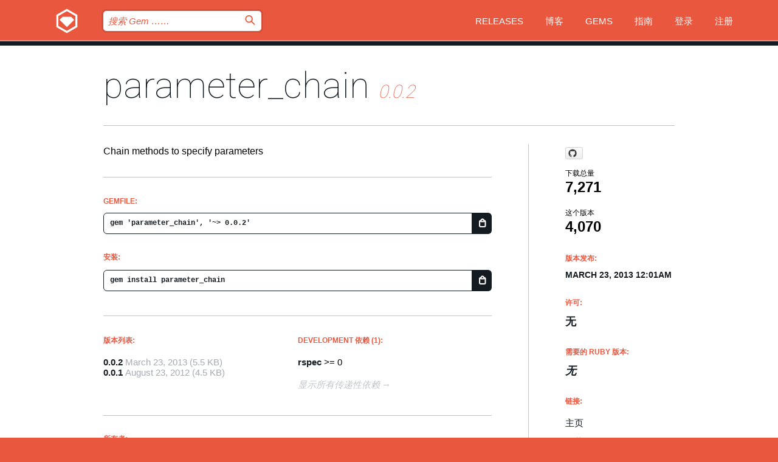

--- FILE ---
content_type: text/html; charset=utf-8
request_url: https://rubygems.org/gems/parameter_chain?locale=zh-CN
body_size: 5265
content:
<!DOCTYPE html>
<html lang="zh-CN">
  <head>
    <title>parameter_chain | RubyGems.org | 您的社区 Gem 托管中心</title>
    <meta charset="UTF-8">
    <meta content="width=device-width, initial-scale=1, maximum-scale=1, user-scalable=0" name="viewport">
    <meta name="google-site-verification" content="AuesbWQ9MCDMmC1lbDlw25RJzyqWOcDYpuaCjgPxEZY" />
    <link rel="apple-touch-icon" href="/apple-touch-icons/apple-touch-icon.png" />
      <link rel="apple-touch-icon" sizes="57x57" href="/apple-touch-icons/apple-touch-icon-57x57.png" />
      <link rel="apple-touch-icon" sizes="72x72" href="/apple-touch-icons/apple-touch-icon-72x72.png" />
      <link rel="apple-touch-icon" sizes="76x76" href="/apple-touch-icons/apple-touch-icon-76x76.png" />
      <link rel="apple-touch-icon" sizes="114x114" href="/apple-touch-icons/apple-touch-icon-114x114.png" />
      <link rel="apple-touch-icon" sizes="120x120" href="/apple-touch-icons/apple-touch-icon-120x120.png" />
      <link rel="apple-touch-icon" sizes="144x144" href="/apple-touch-icons/apple-touch-icon-144x144.png" />
      <link rel="apple-touch-icon" sizes="152x152" href="/apple-touch-icons/apple-touch-icon-152x152.png" />
      <link rel="apple-touch-icon" sizes="180x180" href="/apple-touch-icons/apple-touch-icon-180x180.png" />
    <link rel="mask-icon" href="/rubygems_logo.svg" color="#e9573f">
    <link rel="fluid-icon" href="/fluid-icon.png"/>
    <link rel="search" type="application/opensearchdescription+xml" title="RubyGems.org" href="/opensearch.xml">
    <link rel="shortcut icon" href="/favicon.ico" type="image/x-icon">
    <link rel="stylesheet" href="/assets/application-fda27980.css" />
    <link href="https://fonts.gstatic.com" rel="preconnect" crossorigin>
    <link href='https://fonts.googleapis.com/css?family=Roboto:100&amp;subset=greek,latin,cyrillic,latin-ext' rel='stylesheet' type='text/css'>
    
<link rel="alternate" type="application/atom+xml" href="https://feeds.feedburner.com/gemcutter-latest" title="RubyGems.org | 最新的 Gem">

    <meta name="csrf-param" content="authenticity_token" />
<meta name="csrf-token" content="0IqLCjmMGkmnB8hPfvMpPn3vnbsol30MG-idxSTA5-KhFCz7Uh8vgSC4YUafeZHxi7U5xp55Bg1KyYtLd_ZEew" />
      <link rel="alternate" type="application/atom+xml" title="parameter_chain Version Feed" href="/gems/parameter_chain/versions.atom" />
    <!-- canonical url -->
    <link rel="canonical" href="https://rubygems.org/gems/parameter_chain/versions/0.0.2" />
    <!-- alternative language versions url -->
      <link rel="alternate" hreflang="en" href="https://rubygems.org/gems/parameter_chain/versions/0.0.2?locale=en" />
      <link rel="alternate" hreflang="nl" href="https://rubygems.org/gems/parameter_chain/versions/0.0.2?locale=nl" />
      <link rel="alternate" hreflang="zh-CN" href="https://rubygems.org/gems/parameter_chain/versions/0.0.2?locale=zh-CN" />
      <link rel="alternate" hreflang="zh-TW" href="https://rubygems.org/gems/parameter_chain/versions/0.0.2?locale=zh-TW" />
      <link rel="alternate" hreflang="pt-BR" href="https://rubygems.org/gems/parameter_chain/versions/0.0.2?locale=pt-BR" />
      <link rel="alternate" hreflang="fr" href="https://rubygems.org/gems/parameter_chain/versions/0.0.2?locale=fr" />
      <link rel="alternate" hreflang="es" href="https://rubygems.org/gems/parameter_chain/versions/0.0.2?locale=es" />
      <link rel="alternate" hreflang="de" href="https://rubygems.org/gems/parameter_chain/versions/0.0.2?locale=de" />
      <link rel="alternate" hreflang="ja" href="https://rubygems.org/gems/parameter_chain/versions/0.0.2?locale=ja" />
    <!-- unmatched alternative language fallback -->
    <link rel="alternate" hreflang="x-default" href="https://rubygems.org/gems/parameter_chain/versions/0.0.2" />

    <script type="importmap" data-turbo-track="reload">{
  "imports": {
    "jquery": "/assets/jquery-15a62848.js",
    "@rails/ujs": "/assets/@rails--ujs-2089e246.js",
    "application": "/assets/application-ae34b86d.js",
    "@hotwired/turbo-rails": "/assets/turbo.min-ad2c7b86.js",
    "@hotwired/stimulus": "/assets/@hotwired--stimulus-132cbc23.js",
    "@hotwired/stimulus-loading": "/assets/stimulus-loading-1fc53fe7.js",
    "@stimulus-components/clipboard": "/assets/@stimulus-components--clipboard-d9c44ea9.js",
    "@stimulus-components/dialog": "/assets/@stimulus-components--dialog-74866932.js",
    "@stimulus-components/reveal": "/assets/@stimulus-components--reveal-77f6cb39.js",
    "@stimulus-components/checkbox-select-all": "/assets/@stimulus-components--checkbox-select-all-e7db6a97.js",
    "github-buttons": "/assets/github-buttons-3337d207.js",
    "webauthn-json": "/assets/webauthn-json-74adc0e8.js",
    "avo.custom": "/assets/avo.custom-4b185d31.js",
    "stimulus-rails-nested-form": "/assets/stimulus-rails-nested-form-3f712873.js",
    "local-time": "/assets/local-time-a331fc59.js",
    "src/oidc_api_key_role_form": "/assets/src/oidc_api_key_role_form-223a59d4.js",
    "src/pages": "/assets/src/pages-64095f36.js",
    "src/transitive_dependencies": "/assets/src/transitive_dependencies-9280dc42.js",
    "src/webauthn": "/assets/src/webauthn-a8b5ca04.js",
    "controllers/application": "/assets/controllers/application-e33ffaa8.js",
    "controllers/autocomplete_controller": "/assets/controllers/autocomplete_controller-e9f78a76.js",
    "controllers/counter_controller": "/assets/controllers/counter_controller-b739ef1d.js",
    "controllers/dialog_controller": "/assets/controllers/dialog_controller-c788489b.js",
    "controllers/dropdown_controller": "/assets/controllers/dropdown_controller-baaf189b.js",
    "controllers/dump_controller": "/assets/controllers/dump_controller-5d671745.js",
    "controllers/exclusive_checkbox_controller": "/assets/controllers/exclusive_checkbox_controller-c624394a.js",
    "controllers/gem_scope_controller": "/assets/controllers/gem_scope_controller-9c330c45.js",
    "controllers": "/assets/controllers/index-236ab973.js",
    "controllers/nav_controller": "/assets/controllers/nav_controller-8f4ea870.js",
    "controllers/onboarding_name_controller": "/assets/controllers/onboarding_name_controller-a65c65ec.js",
    "controllers/radio_reveal_controller": "/assets/controllers/radio_reveal_controller-41774e15.js",
    "controllers/recovery_controller": "/assets/controllers/recovery_controller-b051251b.js",
    "controllers/reveal_controller": "/assets/controllers/reveal_controller-a90af4d9.js",
    "controllers/reveal_search_controller": "/assets/controllers/reveal_search_controller-8dc44279.js",
    "controllers/scroll_controller": "/assets/controllers/scroll_controller-07f12b0d.js",
    "controllers/search_controller": "/assets/controllers/search_controller-79d09057.js",
    "controllers/stats_controller": "/assets/controllers/stats_controller-5bae7b7f.js"
  }
}</script>
<link rel="modulepreload" href="/assets/jquery-15a62848.js" nonce="f9570f00741a362342107cd736881c8d">
<link rel="modulepreload" href="/assets/@rails--ujs-2089e246.js" nonce="f9570f00741a362342107cd736881c8d">
<link rel="modulepreload" href="/assets/application-ae34b86d.js" nonce="f9570f00741a362342107cd736881c8d">
<link rel="modulepreload" href="/assets/turbo.min-ad2c7b86.js" nonce="f9570f00741a362342107cd736881c8d">
<link rel="modulepreload" href="/assets/@hotwired--stimulus-132cbc23.js" nonce="f9570f00741a362342107cd736881c8d">
<link rel="modulepreload" href="/assets/stimulus-loading-1fc53fe7.js" nonce="f9570f00741a362342107cd736881c8d">
<link rel="modulepreload" href="/assets/@stimulus-components--clipboard-d9c44ea9.js" nonce="f9570f00741a362342107cd736881c8d">
<link rel="modulepreload" href="/assets/@stimulus-components--dialog-74866932.js" nonce="f9570f00741a362342107cd736881c8d">
<link rel="modulepreload" href="/assets/@stimulus-components--reveal-77f6cb39.js" nonce="f9570f00741a362342107cd736881c8d">
<link rel="modulepreload" href="/assets/@stimulus-components--checkbox-select-all-e7db6a97.js" nonce="f9570f00741a362342107cd736881c8d">
<link rel="modulepreload" href="/assets/github-buttons-3337d207.js" nonce="f9570f00741a362342107cd736881c8d">
<link rel="modulepreload" href="/assets/webauthn-json-74adc0e8.js" nonce="f9570f00741a362342107cd736881c8d">
<link rel="modulepreload" href="/assets/local-time-a331fc59.js" nonce="f9570f00741a362342107cd736881c8d">
<link rel="modulepreload" href="/assets/src/oidc_api_key_role_form-223a59d4.js" nonce="f9570f00741a362342107cd736881c8d">
<link rel="modulepreload" href="/assets/src/pages-64095f36.js" nonce="f9570f00741a362342107cd736881c8d">
<link rel="modulepreload" href="/assets/src/transitive_dependencies-9280dc42.js" nonce="f9570f00741a362342107cd736881c8d">
<link rel="modulepreload" href="/assets/src/webauthn-a8b5ca04.js" nonce="f9570f00741a362342107cd736881c8d">
<link rel="modulepreload" href="/assets/controllers/application-e33ffaa8.js" nonce="f9570f00741a362342107cd736881c8d">
<link rel="modulepreload" href="/assets/controllers/autocomplete_controller-e9f78a76.js" nonce="f9570f00741a362342107cd736881c8d">
<link rel="modulepreload" href="/assets/controllers/counter_controller-b739ef1d.js" nonce="f9570f00741a362342107cd736881c8d">
<link rel="modulepreload" href="/assets/controllers/dialog_controller-c788489b.js" nonce="f9570f00741a362342107cd736881c8d">
<link rel="modulepreload" href="/assets/controllers/dropdown_controller-baaf189b.js" nonce="f9570f00741a362342107cd736881c8d">
<link rel="modulepreload" href="/assets/controllers/dump_controller-5d671745.js" nonce="f9570f00741a362342107cd736881c8d">
<link rel="modulepreload" href="/assets/controllers/exclusive_checkbox_controller-c624394a.js" nonce="f9570f00741a362342107cd736881c8d">
<link rel="modulepreload" href="/assets/controllers/gem_scope_controller-9c330c45.js" nonce="f9570f00741a362342107cd736881c8d">
<link rel="modulepreload" href="/assets/controllers/index-236ab973.js" nonce="f9570f00741a362342107cd736881c8d">
<link rel="modulepreload" href="/assets/controllers/nav_controller-8f4ea870.js" nonce="f9570f00741a362342107cd736881c8d">
<link rel="modulepreload" href="/assets/controllers/onboarding_name_controller-a65c65ec.js" nonce="f9570f00741a362342107cd736881c8d">
<link rel="modulepreload" href="/assets/controllers/radio_reveal_controller-41774e15.js" nonce="f9570f00741a362342107cd736881c8d">
<link rel="modulepreload" href="/assets/controllers/recovery_controller-b051251b.js" nonce="f9570f00741a362342107cd736881c8d">
<link rel="modulepreload" href="/assets/controllers/reveal_controller-a90af4d9.js" nonce="f9570f00741a362342107cd736881c8d">
<link rel="modulepreload" href="/assets/controllers/reveal_search_controller-8dc44279.js" nonce="f9570f00741a362342107cd736881c8d">
<link rel="modulepreload" href="/assets/controllers/scroll_controller-07f12b0d.js" nonce="f9570f00741a362342107cd736881c8d">
<link rel="modulepreload" href="/assets/controllers/search_controller-79d09057.js" nonce="f9570f00741a362342107cd736881c8d">
<link rel="modulepreload" href="/assets/controllers/stats_controller-5bae7b7f.js" nonce="f9570f00741a362342107cd736881c8d">
<script type="module" nonce="f9570f00741a362342107cd736881c8d">import "application"</script>
  </head>

  <body class="" data-controller="nav" data-nav-expanded-class="mobile-nav-is-expanded">
    <!-- Top banner -->

    <!-- Policies acknowledgment banner -->
    

    <header class="header header--interior" data-nav-target="header collapse">
      <div class="l-wrap--header">
        <a title="RubyGems" class="header__logo-wrap" data-nav-target="logo" href="/">
          <span class="header__logo" data-icon="⬡">⬢</span>
          <span class="t-hidden">RubyGems</span>
</a>        <a class="header__club-sandwich" href="#" data-action="nav#toggle focusin->nav#focus mousedown->nav#mouseDown click@window->nav#hide">
          <span class="t-hidden">Navigation menu</span>
        </a>

        <div class="header__nav-links-wrap">
          <div class="header__search-wrap" role="search">
  <form data-controller="autocomplete" data-autocomplete-selected-class="selected" action="/search" accept-charset="UTF-8" method="get">
    <input type="search" name="query" id="query" placeholder="搜索 Gem &hellip;&hellip;" class="header__search" autocomplete="off" aria-autocomplete="list" data-autocomplete-target="query" data-action="autocomplete#suggest keydown.down-&gt;autocomplete#next keydown.up-&gt;autocomplete#prev keydown.esc-&gt;autocomplete#hide keydown.enter-&gt;autocomplete#clear click@window-&gt;autocomplete#hide focus-&gt;autocomplete#suggest blur-&gt;autocomplete#hide" data-nav-target="search" />

    <ul class="suggest-list" role="listbox" data-autocomplete-target="suggestions"></ul>

    <template id="suggestion" data-autocomplete-target="template">
      <li class="menu-item" role="option" tabindex="-1" data-autocomplete-target="item" data-action="click->autocomplete#choose mouseover->autocomplete#highlight"></li>
    </template>

    <label id="querylabel" for="query">
      <span class="t-hidden">搜索 Gem &hellip;&hellip;</span>
</label>
    <input type="submit" value="⌕" id="search_submit" class="header__search__icon" aria-labelledby="querylabel" data-disable-with="⌕" />

</form></div>


          <nav class="header__nav-links" data-controller="dropdown">

            <a class="header__nav-link " href="https://rubygems.org/releases">Releases</a>
            <a class="header__nav-link" href="https://blog.rubygems.org">博客</a>

              <a class="header__nav-link" href="/gems">Gems</a>

            <a class="header__nav-link" href="https://guides.rubygems.org">指南</a>

              <a class="header__nav-link " href="/sign_in">登录</a>
                <a class="header__nav-link " href="/sign_up">注册</a>
          </nav>
        </div>
      </div>
    </header>



    <main class="main--interior" data-nav-target="collapse">
        <div class="l-wrap--b">
            <h1 class="t-display page__heading">
              <a class="t-link--black" href="/gems/parameter_chain">parameter_chain</a>

                <i class="page__subheading">0.0.2</i>
            </h1>
          
          


<div class="l-overflow">
  <div class="l-colspan--l colspan--l--has-border">
      <div class="gem__intro">
        <div id="markup" class="gem__desc">
          <p>Chain methods to specify parameters</p>
        </div>
      </div>

      <div class="gem__install">
        <h2 class="gem__ruby-version__heading t-list__heading">
          Gemfile:
          <div class="gem__code-wrap" data-controller="clipboard" data-clipboard-success-content-value="✔"><input type="text" name="gemfile_text" id="gemfile_text" value="gem &#39;parameter_chain&#39;, &#39;~&gt; 0.0.2&#39;" class="gem__code" readonly="readonly" data-clipboard-target="source" /><span class="gem__code__icon" title="复制到剪贴板" data-action="click-&gt;clipboard#copy" data-clipboard-target="button">=</span></div>
        </h2>
        <h2 class="gem__ruby-version__heading t-list__heading">
          安装:
          <div class="gem__code-wrap" data-controller="clipboard" data-clipboard-success-content-value="✔"><input type="text" name="install_text" id="install_text" value="gem install parameter_chain" class="gem__code" readonly="readonly" data-clipboard-target="source" /><span class="gem__code__icon" title="复制到剪贴板" data-action="click-&gt;clipboard#copy" data-clipboard-target="button">=</span></div>
        </h2>
      </div>

      <div class="l-half--l">
        <div class="versions">
          <h3 class="t-list__heading">版本列表:</h3>
          <ol class="gem__versions t-list__items">
            <li class="gem__version-wrap">
  <a class="t-list__item" href="/gems/parameter_chain/versions/0.0.2">0.0.2</a>
  <small class="gem__version__date">March 23, 2013</small>

  <span class="gem__version__date">(5.5 KB)</span>
</li>
<li class="gem__version-wrap">
  <a class="t-list__item" href="/gems/parameter_chain/versions/0.0.1">0.0.1</a>
  <small class="gem__version__date">August 23, 2012</small>

  <span class="gem__version__date">(4.5 KB)</span>
</li>

          </ol>
        </div>
      </div>

    <div class = "l-half--l">
      
        <div class="dependencies gem__dependencies" id="development_dependencies">
    <h3 class="t-list__heading">Development 依赖 (1):</h3>
    <div class="t-list__items">
          <div class="gem__requirement-wrap">
            <a class="t-list__item" href="/gems/rspec"><strong>rspec</strong></a>
            &gt;= 0
          </div>
    </div>
  </div>

        <div class="dependencies_list">
          <a class="gem__see-all-versions t-link--gray t-link--has-arrow push--s" href="/gems/parameter_chain/versions/0.0.2/dependencies">显示所有传递性依赖</a>
        </div>
    </div>


    <div class="gem__members">

    <h3 class="t-list__heading">所有者:</h3>
    <div class="gem__users">
      <a alt="tuzz" title="tuzz" href="/profiles/tuzz"><img id="gravatar-56408" width="48" height="48" src="/users/56408/avatar.jpeg?size=48&amp;theme=light" /></a>
    </div>




    <h3 class="t-list__heading">作者:</h3>
    <ul class="t-list__items">
      <li class="t-list__item">
        <p>Chris Patuzzo</p>
      </li>
    </ul>

    <h3 class="t-list__heading">SHA 256 校验和:</h3>
    <div class="gem__code-wrap" data-controller="clipboard" data-clipboard-success-content-value="✔"><input type="text" name="gem_sha_256_checksum" id="gem_sha_256_checksum" value="d58e30ed10a0f48ba677d52545791c2b18c69c1440a770cc96e784a6a0087a72" class="gem__code" readonly="readonly" data-clipboard-target="source" /><span class="gem__code__icon" title="复制到剪贴板" data-action="click-&gt;clipboard#copy" data-clipboard-target="button">=</span></div>


</div>

    <div class="gem__navigation">
    <a class="gem__previous__version" href="/gems/parameter_chain/versions/0.0.1">← 以前的版本</a>

</div>

  </div>

  <div class="gem__aside l-col--r--pad">
    <span class="github-btn" data-user="tuzz" data-repo="parameter_chain" data-type="star" data-count="true" data-size="large">
  <a class="gh-btn" href="#" rel="noopener noreferrer" target="_blank">
    <span class="gh-ico" aria-hidden="true"></span>
    <span class="gh-text"></span>
  </a>
  <a class="gh-count" href="#" rel="noopener noreferrer" target="_blank" aria-hidden="true"></a>
</span>
  <div class="gem__downloads-wrap" data-href="/api/v1/downloads/parameter_chain-0.0.2.json">
    <h2 class="gem__downloads__heading t-text--s">
      下载总量
      <span class="gem__downloads">7,271</span>
    </h2>
    <h2 class="gem__downloads__heading t-text--s">
      这个版本
      <span class="gem__downloads">4,070</span>
    </h2>
  </div>

  <h2 class="gem__ruby-version__heading t-list__heading">
    版本发布:
    <span class="gem__rubygem-version-age">
      <p><time datetime="2013-03-23T00:01:59Z" data-local="time-ago">March 23, 2013 12:01am</time></p>
    </span>
  </h2>

  <h2 class="gem__ruby-version__heading t-list__heading">
    许可:
    <span class="gem__ruby-version">
      <p>无</p>
    </span>
  </h2>
  <h2 class="gem__ruby-version__heading t-list__heading">
    需要的 Ruby 版本:
    <i class="gem__ruby-version">
        无
    </i>
  </h2>
  <h3 class="t-list__heading">链接:</h3>
  <div class="t-list__items">
      <a rel="nofollow" class="gem__link t-list__item" id="home" href="https://github.com/tuzz/parameter_chain">主页</a>
      <a rel="nofollow" class="gem__link t-list__item" id="download" href="/downloads/parameter_chain-0.0.2.gem">下载</a>
    <a class="gem__link t-list__item" href="https://my.diffend.io/gems/parameter_chain/prev/0.0.2">审查变更</a>
    <a class="gem__link t-list__item" id="badge" href="https://badge.fury.io/rb/parameter_chain/install">徽章</a>
    <a class="toggler gem__link t-list__item" id="subscribe" href="/sign_in">订阅</a>
    <a class="gem__link t-list__item" id="rss" href="/gems/parameter_chain/versions.atom">RSS</a>
    <a class="gem__link t-list__item" href="mailto:support@rubygems.org?subject=Reporting Abuse on parameter_chain">举报投诉</a>
    <a rel="nofollow" class="gem__link t-list__item" id="reverse_dependencies" href="/gems/parameter_chain/reverse_dependencies">反向依赖</a>
    
    
    
    
    
  </div>
</div>

</div>

        </div>
    </main>

    <footer class="footer" data-nav-target="collapse">
      <div class="l-wrap--footer">
        <div class="l-overflow">
          <div class="nav--v l-col--r--pad">
            <a class="nav--v__link--footer" href="https://status.rubygems.org">状态</a>
            <a class="nav--v__link--footer" href="https://uptime.rubygems.org">服务运行时间</a>
            <a class="nav--v__link--footer" href="https://github.com/rubygems/rubygems.org">源代码</a>
            <a class="nav--v__link--footer" href="/pages/data">数据</a>
            <a class="nav--v__link--footer" href="/stats">统计</a>
            <a class="nav--v__link--footer" href="https://guides.rubygems.org/contributing/">贡献</a>
              <a class="nav--v__link--footer" href="/pages/about">关于</a>
            <a class="nav--v__link--footer" href="mailto:support@rubygems.org">帮助</a>
            <a class="nav--v__link--footer" href="https://guides.rubygems.org/rubygems-org-api">API</a>
            <a class="nav--v__link--footer" href="/policies">Policies</a>
            <a class="nav--v__link--footer" href="/pages/supporters">Support Us</a>
              <a class="nav--v__link--footer" href="/pages/security">安全</a>
          </div>
          <div class="l-colspan--l colspan--l--has-border">
            <div class="footer__about">
              <p>
                RubyGems.org 是 Ruby 社区的 Gem 托管服务。立即 <a href="https://guides.rubygems.org/publishing/">发布您的 Gem</a> 并 <a href="https://guides.rubygems.org/command-reference/#gem-install">安装它们</a>。 使用 <a href="https://guides.rubygems.org/rubygems-org-api/">API</a> 来查找更多 <a href="/gems">可用的 Gem</a>。 <a href="https://guides.rubygems.org/contributing/">快来成为一名贡献者吧！</a> 由您自己改善我们的网站。
              </p>
              <p>
                RubyGems.org 是通过与更大的 Ruby 社区的合作得以实现的。<a href="https://www.fastly.com/">Fastly</a> 提供带宽和 CDN 支持， <a href="https://www.rubycentral.org/">Ruby Central</a> 涵盖基础设施成本，并且 资助正在进行的开发和运营工作。 <a href="/pages/supporters">了解更多关于我们的赞助商以及他们是如何合作的</a>。
              </p>
            </div>
          </div>
        </div>
      </div>
      <div class="footer__sponsors">
        <a class="footer__sponsor footer__sponsor__ruby_central" href="https://rubycentral.org/open-source/" target="_blank" rel="noopener">
          Operated by
          <span class="t-hidden">Ruby Central</span>
        </a>
        <a class="footer__sponsor footer__sponsor__dockyard" href="https://dockyard.com/ruby-on-rails-consulting" target="_blank" rel="noopener">
          设计
          <span class="t-hidden">DockYard</span>
        </a>
        <a class="footer__sponsor footer__sponsor__aws" href="https://aws.amazon.com/" target="_blank" rel="noopener">
          托管
          <span class="t-hidden">AWS</span>
        </a>
        <a class="footer__sponsor footer__sponsor__dnsimple" href="https://dnsimple.link/resolving-rubygems" target="_blank" rel="noopener">
          解析
          <span class="t-hidden">DNSimple</span>
        </a>
        <a class="footer__sponsor footer__sponsor__datadog" href="https://www.datadoghq.com/" target="_blank" rel="noopener">
          监控
          <span class="t-hidden">Datadog</span>
        </a>
        <a class="footer__sponsor footer__sponsor__fastly" href="https://www.fastly.com/customers/ruby-central" target="_blank" rel="noopener">
          服务
          <span class="t-hidden">Fastly</span>
        </a>
        <a class="footer__sponsor footer__sponsor__honeybadger" href="https://www.honeybadger.io/" target="_blank" rel="noopener">
          监控
          <span class="t-hidden">Honeybadger</span>
        </a>
        <a class="footer__sponsor footer__sponsor__mend" href="https://mend.io/" target="_blank" rel="noopener">
          安全保护
          <span class="t-hidden">Mend.io</span>
        </a>
      </div>
      <div class="footer__language_selector">
          <div class="footer__language">
            <a class="nav--v__link--footer" href="/gems/parameter_chain?locale=en">English</a>
          </div>
          <div class="footer__language">
            <a class="nav--v__link--footer" href="/gems/parameter_chain?locale=nl">Nederlands</a>
          </div>
          <div class="footer__language">
            <a class="nav--v__link--footer" href="/gems/parameter_chain?locale=zh-CN">简体中文</a>
          </div>
          <div class="footer__language">
            <a class="nav--v__link--footer" href="/gems/parameter_chain?locale=zh-TW">正體中文</a>
          </div>
          <div class="footer__language">
            <a class="nav--v__link--footer" href="/gems/parameter_chain?locale=pt-BR">Português do Brasil</a>
          </div>
          <div class="footer__language">
            <a class="nav--v__link--footer" href="/gems/parameter_chain?locale=fr">Français</a>
          </div>
          <div class="footer__language">
            <a class="nav--v__link--footer" href="/gems/parameter_chain?locale=es">Español</a>
          </div>
          <div class="footer__language">
            <a class="nav--v__link--footer" href="/gems/parameter_chain?locale=de">Deutsch</a>
          </div>
          <div class="footer__language">
            <a class="nav--v__link--footer" href="/gems/parameter_chain?locale=ja">日本語</a>
          </div>
      </div>
    </footer>
    
    <script type="text/javascript" defer src="https://www.fastly-insights.com/insights.js?k=3e63c3cd-fc37-4b19-80b9-65ce64af060a"></script>
  </body>
</html>
